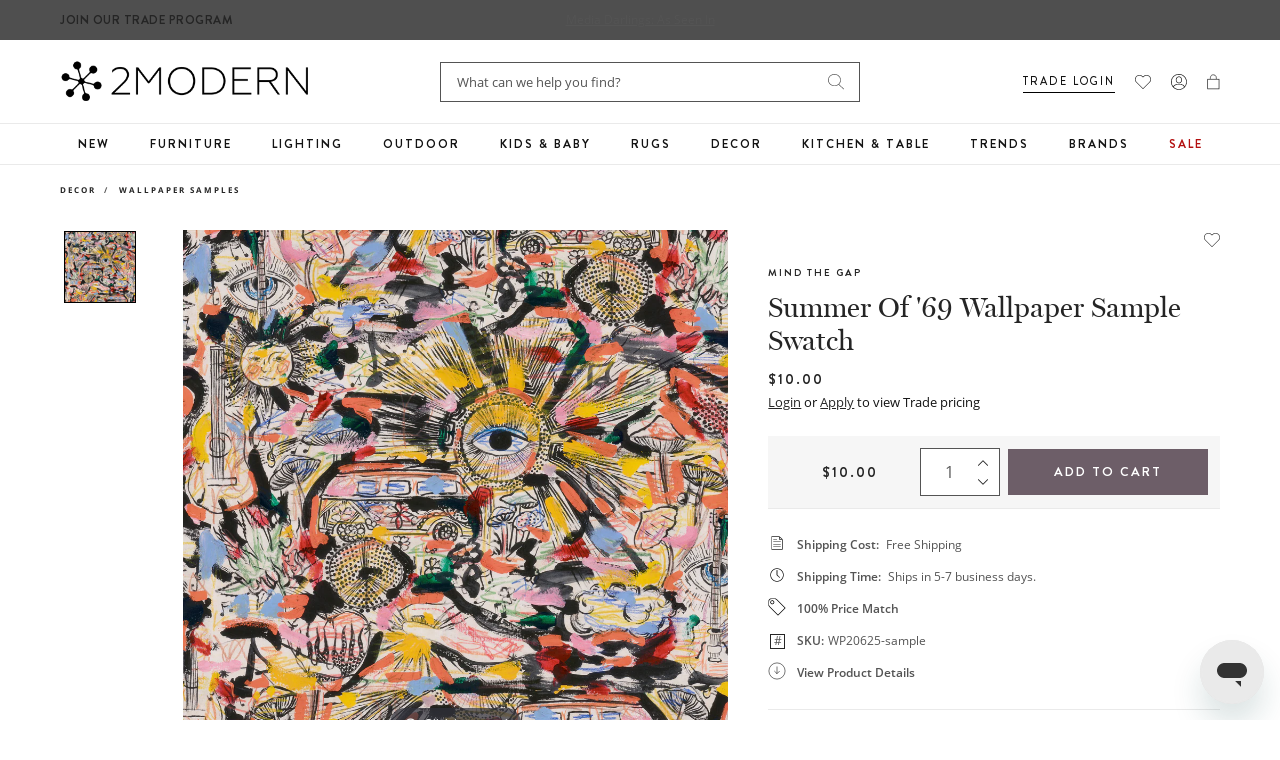

--- FILE ---
content_type: text/javascript; charset=utf-8
request_url: https://www.2modern.com/products/summer-of-69-wallpaper-sample-swatch.js
body_size: 337
content:
{"id":7134414176301,"title":"Summer Of '69 Wallpaper Sample Swatch","handle":"summer-of-69-wallpaper-sample-swatch","description":"","published_at":"2022-08-04T09:49:37-07:00","created_at":"2022-07-22T18:14:30-07:00","vendor":"GLOBAL ART PRODUCTION SRL (Mind The Gap)","type":"Decor\/Wall Decor\/All Wallpaper\/Wallpaper Samples","tags":["Brand: Mind the Gap","Color: Black","Color: Blue","Color: Green","Color: Multi","Color: Orange","Color: Pink","Color: White","Color: Yellow","Definition: Eco Friendly","Development Update","Do Not Discount","Feature: Eco Friendly","Feature: FSC Certified","Feature: Quick Ship","Material: Paper","PFA Status: Unknown","Samples","Style: Sustainable","Wallpaper Sample"],"price":1000,"price_min":1000,"price_max":1000,"available":true,"price_varies":false,"compare_at_price":null,"compare_at_price_min":0,"compare_at_price_max":0,"compare_at_price_varies":false,"variants":[{"id":40936891318317,"title":"Default Title","option1":"Default Title","option2":null,"option3":null,"sku":"WP20625-sample","requires_shipping":true,"taxable":true,"featured_image":null,"available":true,"name":"Summer Of '69 Wallpaper Sample Swatch","public_title":null,"options":["Default Title"],"price":1000,"weight":0,"compare_at_price":null,"inventory_quantity":-27,"inventory_management":null,"inventory_policy":"deny","barcode":"5942660619930","quantity_rule":{"min":1,"max":null,"increment":1},"quantity_price_breaks":[],"requires_selling_plan":false,"selling_plan_allocations":[]}],"images":["\/\/cdn.shopify.com\/s\/files\/1\/0265\/0083\/products\/mind-the-gapsummer-of-69-wallpaper-sample-swatch.jpg?v=1658548790"],"featured_image":"\/\/cdn.shopify.com\/s\/files\/1\/0265\/0083\/products\/mind-the-gapsummer-of-69-wallpaper-sample-swatch.jpg?v=1658548790","options":[{"name":"Title","position":1,"values":["Default Title"]}],"url":"\/products\/summer-of-69-wallpaper-sample-swatch","media":[{"alt":null,"id":22888422637613,"position":1,"preview_image":{"aspect_ratio":1.0,"height":1969,"width":1969,"src":"https:\/\/cdn.shopify.com\/s\/files\/1\/0265\/0083\/products\/mind-the-gapsummer-of-69-wallpaper-sample-swatch.jpg?v=1658548790"},"aspect_ratio":1.0,"height":1969,"media_type":"image","src":"https:\/\/cdn.shopify.com\/s\/files\/1\/0265\/0083\/products\/mind-the-gapsummer-of-69-wallpaper-sample-swatch.jpg?v=1658548790","width":1969}],"requires_selling_plan":false,"selling_plan_groups":[]}

--- FILE ---
content_type: text/javascript
request_url: https://www.2modern.com/cdn/shop/t/923/assets/cart.js?v=97453962571543526201768939246
body_size: 1517
content:
class CartRemoveButton extends HTMLElement{constructor(){super(),this.addEventListener("click",async event=>{event.preventDefault();const row=this.closest(".cart-item"),groupId=row?.dataset.groupId||null,groupType=row?.dataset.groupType||"base",bundleTs=row?.dataset.bundleTs||null,index=Number(this.dataset.index),shippingBegin=Number(this.dataset.shippingBegin)||0,shippingEnd=Number(this.dataset.shippingEnd)||0,backorderDate=this.dataset.backorderDate||"",baseItemKey=this.dataset.baseItemKey||null,ts=this.dataset.ts||null,shippingTime=formatShippingTime(shippingBegin,shippingEnd,backorderDate);baseItemKey&&await fetch("/cart/change.js",{method:"POST",headers:{"Content-Type":"application/json"},body:JSON.stringify({id:baseItemKey,properties:{"Shipping Time":shippingTime,_ts:ts,_type:"base"}})}),(this.closest("cart-items")||this.closest("cart-drawer-items")).updateQuantity(index,0,void 0,groupId,groupType==="base",bundleTs)})}}customElements.define("cart-remove-button",CartRemoveButton);async function getCart(){return(await fetch("/cart.js")).json()}async function removeLineByKey(lineKey){const fd=new FormData;fd.append("id",lineKey),fd.append("quantity",0),await fetch("/cart/change.js",{method:"POST",body:fd})}async function removeUpsellsForTimestamp(bundleTs){if(!bundleTs)return;const victims=(await getCart()).items.filter(li=>{const p=li.properties||{};return p._ts===bundleTs&&(p._type==="bundle"||p._type==="upsell"||p._type==="crosssell"||p["Bundled With"])});for(const li of victims)await removeLineByKey(li.key)}async function removeUpsellsForGroupId(groupId){if(!groupId)return;const victims=(await getCart()).items.filter(li=>{const p=li.properties||{};return p._grouped_id===groupId&&(p._type==="bundle"||p._type==="upsell"||p._type==="crosssell"||p["Bundled With"])});for(const li of victims)await removeLineByKey(li.key)}async function purgeOrphanBundles(){const cart=await getCart(),baseTimestamps=new Set(cart.items.filter(li=>{const p=li.properties||{};return p._ts&&p._type==="base"}).map(li=>li.properties._ts)),orphans=cart.items.filter(li=>{const p=li.properties||{};return p._ts&&(p._type==="bundle"||p._type==="upsell"||p._type==="crosssell")&&!baseTimestamps.has(p._ts)});for(const li of orphans)await removeLineByKey(li.key)}class CartItems extends HTMLElement{constructor(){super(),this.lineItemStatusElement=document.getElementById("shopping-cart-line-item-status")||document.getElementById("CartDrawer-LineItemStatus");const debouncedOnChange=debounce(event=>{this.onChange(event)},ON_CHANGE_DEBOUNCE_TIMER);this.addEventListener("change",debouncedOnChange.bind(this))}cartUpdateUnsubscriber=void 0;connectedCallback(){this.cartUpdateUnsubscriber=subscribe(PUB_SUB_EVENTS.cartUpdate,event=>{event.source!=="cart-items"&&this.onCartUpdate()})}disconnectedCallback(){this.cartUpdateUnsubscriber&&this.cartUpdateUnsubscriber()}onChange(event){this.updateQuantity(event.target.dataset.index,event.target.value,document.activeElement.getAttribute("name"))}onCartUpdate(){fetch(`${routes.cart_url}?section_id=main-cart-items`).then(response=>response.text()).then(responseText=>{const sourceQty=new DOMParser().parseFromString(responseText,"text/html").querySelector("cart-items");sourceQty&&(this.innerHTML=sourceQty.innerHTML)}).catch(e=>console.error(e))}getSectionsToRender(){return[{id:"main-cart-items",section:document.getElementById("main-cart-items").dataset.id,selector:".js-contents"},{id:"cart-icon-bubble",section:"cart-icon-bubble",selector:".shopify-section"},{id:"cart-live-region-text",section:"cart-live-region-text",selector:".shopify-section"},{id:"main-cart-footer",section:document.getElementById("main-cart-footer").dataset.id,selector:".js-contents"}]}async refreshAllSections(){const sections=this.getSectionsToRender(),keys=sections.map(s=>s.section).join(","),htmlMap=await(await fetch(`${routes.cart_url}?sections=${keys}`)).json();sections.forEach(section=>{const container=document.getElementById(section.id);if(!container)return;const target=container.querySelector(section.selector)||container,html=htmlMap[section.section];html&&(target.innerHTML=this.getSectionInnerHTML(html,section.selector))});const cart=await getCart();this.classList.toggle("is-empty",cart.item_count===0);const cartDrawerWrapper=document.querySelector("cart-drawer"),cartFooter=document.getElementById("main-cart-footer");return cartFooter&&cartFooter.classList.toggle("is-empty",cart.item_count===0),cartDrawerWrapper&&cartDrawerWrapper.classList.toggle("is-empty",cart.item_count===0),cart}trapFocusSafely({name,line,isEmpty}){const drawer=document.querySelector("cart-drawer");if(!drawer)return;let target=null;if(name&&(target=(document.getElementById(`CartDrawer-Item-${line}`)||document.getElementById(`CartItem-${line}`))?.querySelector?.(`[name="${name}"]`)||null),!target&&isEmpty){const emptyWrap=drawer.querySelector(".drawer__inner-empty"),anchor=drawer.querySelector(".drawer__inner-empty a, .drawer__inner-empty [href]");if(emptyWrap&&anchor){try{trapFocus(emptyWrap,anchor)}catch{}return}}if(target||(target=drawer.querySelector(".cart-item__name")||drawer.querySelector('button,[href],input,select,textarea,[tabindex]:not([tabindex="-1"])')),target)try{trapFocus(drawer,target)}catch{}}async updateQuantity(line,quantity,name,groupId=null,isBase=!1,bundleTs=null){this.enableLoading(line);const body=JSON.stringify({line,quantity,sections:this.getSectionsToRender().map(s=>s.section),sections_url:window.location.pathname});try{const stateText=await(await fetch(`${routes.cart_change_url}`,{...fetchConfig(),body})).text(),parsedState=JSON.parse(stateText),quantityElement=document.getElementById(`Quantity-${line}`)||document.getElementById(`Drawer-quantity-${line}`);if(parsedState.errors){quantityElement&&(quantityElement.value=quantityElement.getAttribute("value")),this.updateLiveRegions(line,parsedState.errors);return}if(isBase&&Number(quantity)===0&&(bundleTs||groupId)){bundleTs&&await removeUpsellsForTimestamp(bundleTs),await purgeOrphanBundles();const cart=await this.refreshAllSections();this.trapFocusSafely({name,line,isEmpty:cart.item_count===0}),publish(PUB_SUB_EVENTS.cartUpdate,{source:"cart-items"});return}this.classList.toggle("is-empty",parsedState.item_count===0);const cartDrawerWrapper=document.querySelector("cart-drawer"),cartFooter=document.getElementById("main-cart-footer");cartFooter&&cartFooter.classList.toggle("is-empty",parsedState.item_count===0),cartDrawerWrapper&&cartDrawerWrapper.classList.toggle("is-empty",parsedState.item_count===0),this.getSectionsToRender().forEach(section=>{const el=document.getElementById(section.id).querySelector(section.selector)||document.getElementById(section.id);el.innerHTML=this.getSectionInnerHTML(parsedState.sections[section.section],section.selector)}),this.trapFocusSafely({name,line,isEmpty:parsedState.item_count===0}),await purgeOrphanBundles(),publish(PUB_SUB_EVENTS.cartUpdate,{source:"cart-items"})}catch(e){console.error(e)}finally{this.disableLoading(line)}}updateLiveRegions(line,message){const lineItemError=document.getElementById(`Line-item-error-${line}`)||document.getElementById(`CartDrawer-LineItemError-${line}`);lineItemError&&(lineItemError.querySelector(".cart-item__error-text").innerHTML=message),this.lineItemStatusElement?.setAttribute("aria-hidden",!0);const cartStatus=document.getElementById("cart-live-region-text")||document.getElementById("CartDrawer-LiveRegionText");cartStatus&&(cartStatus.setAttribute("aria-hidden",!1),setTimeout(()=>{cartStatus.setAttribute("aria-hidden",!0)},1e3))}getSectionInnerHTML(html,selector){return new DOMParser().parseFromString(html,"text/html").querySelector(selector).innerHTML}enableLoading(line){(document.getElementById("main-cart-items")||document.getElementById("CartDrawer-CartItems"))?.classList.add("cart__items--disabled");const cartItemElements=this.querySelectorAll(`#CartItem-${line} .loading-overlay`),cartDrawerItemElements=this.querySelectorAll(`#CartDrawer-Item-${line} .loading-overlay`);[...cartItemElements,...cartDrawerItemElements].forEach(overlay=>overlay.classList.remove("hidden")),document.activeElement?.blur(),this.lineItemStatusElement?.setAttribute("aria-hidden",!1)}disableLoading(line){(document.getElementById("main-cart-items")||document.getElementById("CartDrawer-CartItems"))?.classList.remove("cart__items--disabled");const cartItemElements=this.querySelectorAll(`#CartItem-${line} .loading-overlay`),cartDrawerItemElements=this.querySelectorAll(`#CartDrawer-Item-${line} .loading-overlay`);cartItemElements.forEach(overlay=>overlay.classList.add("hidden")),cartDrawerItemElements.forEach(overlay=>overlay.classList.add("hidden"))}}customElements.define("cart-items",CartItems),customElements.get("cart-note")||customElements.define("cart-note",class extends HTMLElement{constructor(){super(),this.addEventListener("change",debounce(event=>{const body=JSON.stringify({note:event.target.value});fetch(`${routes.cart_update_url}`,{...fetchConfig(),body})},ON_CHANGE_DEBOUNCE_TIMER))}});
//# sourceMappingURL=/cdn/shop/t/923/assets/cart.js.map?v=97453962571543526201768939246
